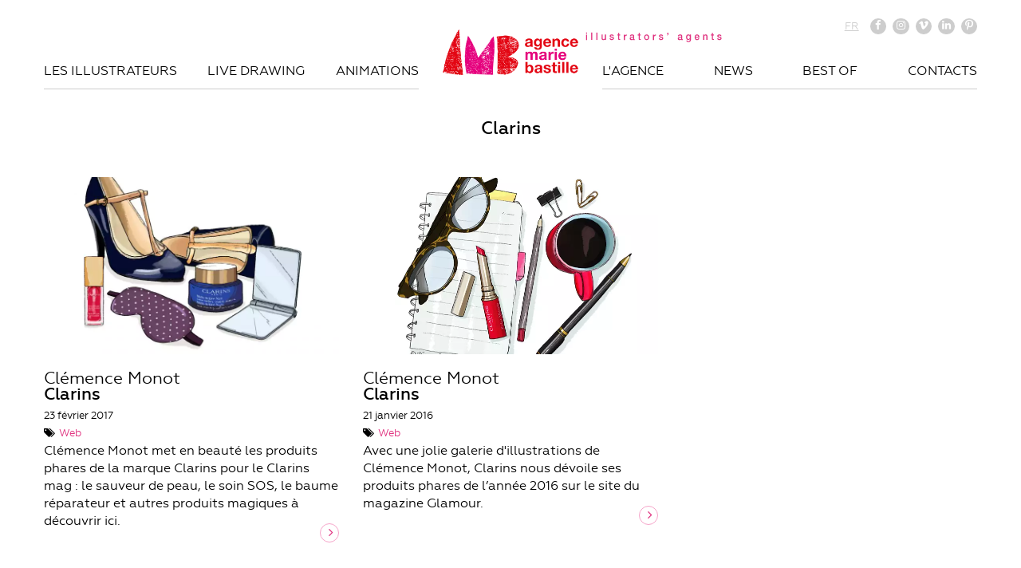

--- FILE ---
content_type: text/html; charset=UTF-8
request_url: https://mariebastille.com/etiquette/clarins/
body_size: 11072
content:
<!DOCTYPE html>
<html lang="fr-FR" xmlns:og="http://opengraphprotocol.org/schema/" xmlns:fb="http://www.facebook.com/2008/fbml">
<head>
	<meta charset="UTF-8"><link rel="preload" href="https://mariebastille.com/wp-content/cache/fvm/min/0-js69be7940f76eb57125cb8433cc5d001efcc3020c2acba890804ed9ec056bbf.js" as="script" />
<link rel="preload" href="https://mariebastille.com/wp-content/cache/fvm/min/0-jsfc4d8137b68899913a59f69e8edb02de219ab27dd83e873e892c4e9c302ba5.js" as="script" /><script data-cfasync="false">if(navigator.userAgent.match(/MSIE|Internet Explorer/i)||navigator.userAgent.match(/Trident\/7\..*?rv:11/i)){var href=document.location.href;if(!href.match(/[?&]iebrowser/)){if(href.indexOf("?")==-1){if(href.indexOf("#")==-1){document.location.href=href+"?iebrowser=1"}else{document.location.href=href.replace("#","?iebrowser=1#")}}else{if(href.indexOf("#")==-1){document.location.href=href+"&iebrowser=1"}else{document.location.href=href.replace("#","&iebrowser=1#")}}}}</script>
<script data-cfasync="false">class FVMLoader{constructor(e){this.triggerEvents=e,this.eventOptions={passive:!0},this.userEventListener=this.triggerListener.bind(this),this.delayedScripts={normal:[],async:[],defer:[]},this.allJQueries=[]}_addUserInteractionListener(e){this.triggerEvents.forEach(t=>window.addEventListener(t,e.userEventListener,e.eventOptions))}_removeUserInteractionListener(e){this.triggerEvents.forEach(t=>window.removeEventListener(t,e.userEventListener,e.eventOptions))}triggerListener(){this._removeUserInteractionListener(this),"loading"===document.readyState?document.addEventListener("DOMContentLoaded",this._loadEverythingNow.bind(this)):this._loadEverythingNow()}async _loadEverythingNow(){this._runAllDelayedCSS(),this._delayEventListeners(),this._delayJQueryReady(this),this._handleDocumentWrite(),this._registerAllDelayedScripts(),await this._loadScriptsFromList(this.delayedScripts.normal),await this._loadScriptsFromList(this.delayedScripts.defer),await this._loadScriptsFromList(this.delayedScripts.async),await this._triggerDOMContentLoaded(),await this._triggerWindowLoad(),window.dispatchEvent(new Event("wpr-allScriptsLoaded"))}_registerAllDelayedScripts(){document.querySelectorAll("script[type=fvmdelay]").forEach(e=>{e.hasAttribute("src")?e.hasAttribute("async")&&!1!==e.async?this.delayedScripts.async.push(e):e.hasAttribute("defer")&&!1!==e.defer||"module"===e.getAttribute("data-type")?this.delayedScripts.defer.push(e):this.delayedScripts.normal.push(e):this.delayedScripts.normal.push(e)})}_runAllDelayedCSS(){document.querySelectorAll("link[rel=fvmdelay]").forEach(e=>{e.setAttribute("rel","stylesheet")})}async _transformScript(e){return await this._requestAnimFrame(),new Promise(t=>{const n=document.createElement("script");let r;[...e.attributes].forEach(e=>{let t=e.nodeName;"type"!==t&&("data-type"===t&&(t="type",r=e.nodeValue),n.setAttribute(t,e.nodeValue))}),e.hasAttribute("src")?(n.addEventListener("load",t),n.addEventListener("error",t)):(n.text=e.text,t()),e.parentNode.replaceChild(n,e)})}async _loadScriptsFromList(e){const t=e.shift();return t?(await this._transformScript(t),this._loadScriptsFromList(e)):Promise.resolve()}_delayEventListeners(){let e={};function t(t,n){!function(t){function n(n){return e[t].eventsToRewrite.indexOf(n)>=0?"wpr-"+n:n}e[t]||(e[t]={originalFunctions:{add:t.addEventListener,remove:t.removeEventListener},eventsToRewrite:[]},t.addEventListener=function(){arguments[0]=n(arguments[0]),e[t].originalFunctions.add.apply(t,arguments)},t.removeEventListener=function(){arguments[0]=n(arguments[0]),e[t].originalFunctions.remove.apply(t,arguments)})}(t),e[t].eventsToRewrite.push(n)}function n(e,t){let n=e[t];Object.defineProperty(e,t,{get:()=>n||function(){},set(r){e["wpr"+t]=n=r}})}t(document,"DOMContentLoaded"),t(window,"DOMContentLoaded"),t(window,"load"),t(window,"pageshow"),t(document,"readystatechange"),n(document,"onreadystatechange"),n(window,"onload"),n(window,"onpageshow")}_delayJQueryReady(e){let t=window.jQuery;Object.defineProperty(window,"jQuery",{get:()=>t,set(n){if(n&&n.fn&&!e.allJQueries.includes(n)){n.fn.ready=n.fn.init.prototype.ready=function(t){e.domReadyFired?t.bind(document)(n):document.addEventListener("DOMContentLoaded2",()=>t.bind(document)(n))};const t=n.fn.on;n.fn.on=n.fn.init.prototype.on=function(){if(this[0]===window){function e(e){return e.split(" ").map(e=>"load"===e||0===e.indexOf("load.")?"wpr-jquery-load":e).join(" ")}"string"==typeof arguments[0]||arguments[0]instanceof String?arguments[0]=e(arguments[0]):"object"==typeof arguments[0]&&Object.keys(arguments[0]).forEach(t=>{delete Object.assign(arguments[0],{[e(t)]:arguments[0][t]})[t]})}return t.apply(this,arguments),this},e.allJQueries.push(n)}t=n}})}async _triggerDOMContentLoaded(){this.domReadyFired=!0,await this._requestAnimFrame(),document.dispatchEvent(new Event("DOMContentLoaded2")),await this._requestAnimFrame(),window.dispatchEvent(new Event("DOMContentLoaded2")),await this._requestAnimFrame(),document.dispatchEvent(new Event("wpr-readystatechange")),await this._requestAnimFrame(),document.wpronreadystatechange&&document.wpronreadystatechange()}async _triggerWindowLoad(){await this._requestAnimFrame(),window.dispatchEvent(new Event("wpr-load")),await this._requestAnimFrame(),window.wpronload&&window.wpronload(),await this._requestAnimFrame(),this.allJQueries.forEach(e=>e(window).trigger("wpr-jquery-load")),window.dispatchEvent(new Event("wpr-pageshow")),await this._requestAnimFrame(),window.wpronpageshow&&window.wpronpageshow()}_handleDocumentWrite(){const e=new Map;document.write=document.writeln=function(t){const n=document.currentScript,r=document.createRange(),i=n.parentElement;let a=e.get(n);void 0===a&&(a=n.nextSibling,e.set(n,a));const s=document.createDocumentFragment();r.setStart(s,0),s.appendChild(r.createContextualFragment(t)),i.insertBefore(s,a)}}async _requestAnimFrame(){return new Promise(e=>requestAnimationFrame(e))}static run(){const e=new FVMLoader(["keydown","mousemove","touchmove","touchstart","touchend","wheel"]);e._addUserInteractionListener(e)}}FVMLoader.run();</script><title>Archives des Clarins - Agence Marie Bastille Agence Marie Bastille</title><meta name='robots' content='index, follow, max-image-preview:large, max-snippet:-1, max-video-preview:-1' /><link rel="alternate" hreflang="fr" href="https://mariebastille.com/etiquette/clarins/" /><link rel="alternate" hreflang="x-default" href="https://mariebastille.com/etiquette/clarins/" /><link rel="canonical" href="https://mariebastille.com/etiquette/clarins/" /><meta property="og:locale" content="fr_FR" /><meta property="og:type" content="article" /><meta property="og:title" content="Archives des Clarins - Agence Marie Bastille" /><meta property="og:url" content="https://mariebastille.com/etiquette/clarins/" /><meta property="og:site_name" content="Agence Marie Bastille" /><meta name="twitter:card" content="summary_large_image" /><script type="application/ld+json" class="yoast-schema-graph">{"@context":"https://schema.org","@graph":[{"@type":"CollectionPage","@id":"https://mariebastille.com/etiquette/clarins/","url":"https://mariebastille.com/etiquette/clarins/","name":"Archives des Clarins - Agence Marie Bastille","isPartOf":{"@id":"https://mariebastille.com/#website"},"primaryImageOfPage":{"@id":"https://mariebastille.com/etiquette/clarins/#primaryimage"},"image":{"@id":"https://mariebastille.com/etiquette/clarins/#primaryimage"},"thumbnailUrl":"https://mariebastille.com/wp-content/uploads/2017/02/creme2.jpg","breadcrumb":{"@id":"https://mariebastille.com/etiquette/clarins/#breadcrumb"},"inLanguage":"fr-FR"},{"@type":"ImageObject","inLanguage":"fr-FR","@id":"https://mariebastille.com/etiquette/clarins/#primaryimage","url":"https://mariebastille.com/wp-content/uploads/2017/02/creme2.jpg","contentUrl":"https://mariebastille.com/wp-content/uploads/2017/02/creme2.jpg","width":789,"height":700},{"@type":"BreadcrumbList","@id":"https://mariebastille.com/etiquette/clarins/#breadcrumb","itemListElement":[{"@type":"ListItem","position":1,"name":"Accueil","item":"https://mariebastille.com/"},{"@type":"ListItem","position":2,"name":"Clarins"}]},{"@type":"WebSite","@id":"https://mariebastille.com/#website","url":"https://mariebastille.com/","name":"Agence Marie Bastille","description":"Agents d&#039;Illustrateurs","publisher":{"@id":"https://mariebastille.com/#organization"},"potentialAction":[{"@type":"SearchAction","target":{"@type":"EntryPoint","urlTemplate":"https://mariebastille.com/?s={search_term_string}"},"query-input":{"@type":"PropertyValueSpecification","valueRequired":true,"valueName":"search_term_string"}}],"inLanguage":"fr-FR"},{"@type":"Organization","@id":"https://mariebastille.com/#organization","name":"Agence Marie Bastille","url":"https://mariebastille.com/","logo":{"@type":"ImageObject","inLanguage":"fr-FR","@id":"https://mariebastille.com/#/schema/logo/image/","url":"https://mariebastille.com/wp-content/uploads/2025/12/AMB-logo-horizontal-texte-RVB-scaled.png","contentUrl":"https://mariebastille.com/wp-content/uploads/2025/12/AMB-logo-horizontal-texte-RVB-scaled.png","width":2560,"height":1152,"caption":"Agence Marie Bastille"},"image":{"@id":"https://mariebastille.com/#/schema/logo/image/"}}]}</script><link rel="alternate" type="application/rss+xml" title="Agence Marie Bastille &raquo; Flux de l’étiquette Clarins" href="https://mariebastille.com/etiquette/clarins/feed/" /><meta name="viewport" content="width=device-width">
	


	
	<link rel="profile" href="http://gmpg.org/xfn/11">
	
	<style>img:is([sizes="auto" i], [sizes^="auto," i]) { contain-intrinsic-size: 3000px 1500px }</style>
	


	
	
	
	
	
	
	
	
	
	



<link rel='stylesheet' id='wp-block-library-css' href='https://mariebastille.com/wp-includes/css/dist/block-library/style.min.css?ver=6.8.3' type='text/css' media='all' />
<style id='classic-theme-styles-inline-css' type='text/css'>
/*! This file is auto-generated */
.wp-block-button__link{color:#fff;background-color:#32373c;border-radius:9999px;box-shadow:none;text-decoration:none;padding:calc(.667em + 2px) calc(1.333em + 2px);font-size:1.125em}.wp-block-file__button{background:#32373c;color:#fff;text-decoration:none}
</style>
<style id='global-styles-inline-css' type='text/css'>
:root{--wp--preset--aspect-ratio--square: 1;--wp--preset--aspect-ratio--4-3: 4/3;--wp--preset--aspect-ratio--3-4: 3/4;--wp--preset--aspect-ratio--3-2: 3/2;--wp--preset--aspect-ratio--2-3: 2/3;--wp--preset--aspect-ratio--16-9: 16/9;--wp--preset--aspect-ratio--9-16: 9/16;--wp--preset--color--black: #000000;--wp--preset--color--cyan-bluish-gray: #abb8c3;--wp--preset--color--white: #ffffff;--wp--preset--color--pale-pink: #f78da7;--wp--preset--color--vivid-red: #cf2e2e;--wp--preset--color--luminous-vivid-orange: #ff6900;--wp--preset--color--luminous-vivid-amber: #fcb900;--wp--preset--color--light-green-cyan: #7bdcb5;--wp--preset--color--vivid-green-cyan: #00d084;--wp--preset--color--pale-cyan-blue: #8ed1fc;--wp--preset--color--vivid-cyan-blue: #0693e3;--wp--preset--color--vivid-purple: #9b51e0;--wp--preset--gradient--vivid-cyan-blue-to-vivid-purple: linear-gradient(135deg,rgba(6,147,227,1) 0%,rgb(155,81,224) 100%);--wp--preset--gradient--light-green-cyan-to-vivid-green-cyan: linear-gradient(135deg,rgb(122,220,180) 0%,rgb(0,208,130) 100%);--wp--preset--gradient--luminous-vivid-amber-to-luminous-vivid-orange: linear-gradient(135deg,rgba(252,185,0,1) 0%,rgba(255,105,0,1) 100%);--wp--preset--gradient--luminous-vivid-orange-to-vivid-red: linear-gradient(135deg,rgba(255,105,0,1) 0%,rgb(207,46,46) 100%);--wp--preset--gradient--very-light-gray-to-cyan-bluish-gray: linear-gradient(135deg,rgb(238,238,238) 0%,rgb(169,184,195) 100%);--wp--preset--gradient--cool-to-warm-spectrum: linear-gradient(135deg,rgb(74,234,220) 0%,rgb(151,120,209) 20%,rgb(207,42,186) 40%,rgb(238,44,130) 60%,rgb(251,105,98) 80%,rgb(254,248,76) 100%);--wp--preset--gradient--blush-light-purple: linear-gradient(135deg,rgb(255,206,236) 0%,rgb(152,150,240) 100%);--wp--preset--gradient--blush-bordeaux: linear-gradient(135deg,rgb(254,205,165) 0%,rgb(254,45,45) 50%,rgb(107,0,62) 100%);--wp--preset--gradient--luminous-dusk: linear-gradient(135deg,rgb(255,203,112) 0%,rgb(199,81,192) 50%,rgb(65,88,208) 100%);--wp--preset--gradient--pale-ocean: linear-gradient(135deg,rgb(255,245,203) 0%,rgb(182,227,212) 50%,rgb(51,167,181) 100%);--wp--preset--gradient--electric-grass: linear-gradient(135deg,rgb(202,248,128) 0%,rgb(113,206,126) 100%);--wp--preset--gradient--midnight: linear-gradient(135deg,rgb(2,3,129) 0%,rgb(40,116,252) 100%);--wp--preset--font-size--small: 13px;--wp--preset--font-size--medium: 20px;--wp--preset--font-size--large: 36px;--wp--preset--font-size--x-large: 42px;--wp--preset--spacing--20: 0.44rem;--wp--preset--spacing--30: 0.67rem;--wp--preset--spacing--40: 1rem;--wp--preset--spacing--50: 1.5rem;--wp--preset--spacing--60: 2.25rem;--wp--preset--spacing--70: 3.38rem;--wp--preset--spacing--80: 5.06rem;--wp--preset--shadow--natural: 6px 6px 9px rgba(0, 0, 0, 0.2);--wp--preset--shadow--deep: 12px 12px 50px rgba(0, 0, 0, 0.4);--wp--preset--shadow--sharp: 6px 6px 0px rgba(0, 0, 0, 0.2);--wp--preset--shadow--outlined: 6px 6px 0px -3px rgba(255, 255, 255, 1), 6px 6px rgba(0, 0, 0, 1);--wp--preset--shadow--crisp: 6px 6px 0px rgba(0, 0, 0, 1);}:where(.is-layout-flex){gap: 0.5em;}:where(.is-layout-grid){gap: 0.5em;}body .is-layout-flex{display: flex;}.is-layout-flex{flex-wrap: wrap;align-items: center;}.is-layout-flex > :is(*, div){margin: 0;}body .is-layout-grid{display: grid;}.is-layout-grid > :is(*, div){margin: 0;}:where(.wp-block-columns.is-layout-flex){gap: 2em;}:where(.wp-block-columns.is-layout-grid){gap: 2em;}:where(.wp-block-post-template.is-layout-flex){gap: 1.25em;}:where(.wp-block-post-template.is-layout-grid){gap: 1.25em;}.has-black-color{color: var(--wp--preset--color--black) !important;}.has-cyan-bluish-gray-color{color: var(--wp--preset--color--cyan-bluish-gray) !important;}.has-white-color{color: var(--wp--preset--color--white) !important;}.has-pale-pink-color{color: var(--wp--preset--color--pale-pink) !important;}.has-vivid-red-color{color: var(--wp--preset--color--vivid-red) !important;}.has-luminous-vivid-orange-color{color: var(--wp--preset--color--luminous-vivid-orange) !important;}.has-luminous-vivid-amber-color{color: var(--wp--preset--color--luminous-vivid-amber) !important;}.has-light-green-cyan-color{color: var(--wp--preset--color--light-green-cyan) !important;}.has-vivid-green-cyan-color{color: var(--wp--preset--color--vivid-green-cyan) !important;}.has-pale-cyan-blue-color{color: var(--wp--preset--color--pale-cyan-blue) !important;}.has-vivid-cyan-blue-color{color: var(--wp--preset--color--vivid-cyan-blue) !important;}.has-vivid-purple-color{color: var(--wp--preset--color--vivid-purple) !important;}.has-black-background-color{background-color: var(--wp--preset--color--black) !important;}.has-cyan-bluish-gray-background-color{background-color: var(--wp--preset--color--cyan-bluish-gray) !important;}.has-white-background-color{background-color: var(--wp--preset--color--white) !important;}.has-pale-pink-background-color{background-color: var(--wp--preset--color--pale-pink) !important;}.has-vivid-red-background-color{background-color: var(--wp--preset--color--vivid-red) !important;}.has-luminous-vivid-orange-background-color{background-color: var(--wp--preset--color--luminous-vivid-orange) !important;}.has-luminous-vivid-amber-background-color{background-color: var(--wp--preset--color--luminous-vivid-amber) !important;}.has-light-green-cyan-background-color{background-color: var(--wp--preset--color--light-green-cyan) !important;}.has-vivid-green-cyan-background-color{background-color: var(--wp--preset--color--vivid-green-cyan) !important;}.has-pale-cyan-blue-background-color{background-color: var(--wp--preset--color--pale-cyan-blue) !important;}.has-vivid-cyan-blue-background-color{background-color: var(--wp--preset--color--vivid-cyan-blue) !important;}.has-vivid-purple-background-color{background-color: var(--wp--preset--color--vivid-purple) !important;}.has-black-border-color{border-color: var(--wp--preset--color--black) !important;}.has-cyan-bluish-gray-border-color{border-color: var(--wp--preset--color--cyan-bluish-gray) !important;}.has-white-border-color{border-color: var(--wp--preset--color--white) !important;}.has-pale-pink-border-color{border-color: var(--wp--preset--color--pale-pink) !important;}.has-vivid-red-border-color{border-color: var(--wp--preset--color--vivid-red) !important;}.has-luminous-vivid-orange-border-color{border-color: var(--wp--preset--color--luminous-vivid-orange) !important;}.has-luminous-vivid-amber-border-color{border-color: var(--wp--preset--color--luminous-vivid-amber) !important;}.has-light-green-cyan-border-color{border-color: var(--wp--preset--color--light-green-cyan) !important;}.has-vivid-green-cyan-border-color{border-color: var(--wp--preset--color--vivid-green-cyan) !important;}.has-pale-cyan-blue-border-color{border-color: var(--wp--preset--color--pale-cyan-blue) !important;}.has-vivid-cyan-blue-border-color{border-color: var(--wp--preset--color--vivid-cyan-blue) !important;}.has-vivid-purple-border-color{border-color: var(--wp--preset--color--vivid-purple) !important;}.has-vivid-cyan-blue-to-vivid-purple-gradient-background{background: var(--wp--preset--gradient--vivid-cyan-blue-to-vivid-purple) !important;}.has-light-green-cyan-to-vivid-green-cyan-gradient-background{background: var(--wp--preset--gradient--light-green-cyan-to-vivid-green-cyan) !important;}.has-luminous-vivid-amber-to-luminous-vivid-orange-gradient-background{background: var(--wp--preset--gradient--luminous-vivid-amber-to-luminous-vivid-orange) !important;}.has-luminous-vivid-orange-to-vivid-red-gradient-background{background: var(--wp--preset--gradient--luminous-vivid-orange-to-vivid-red) !important;}.has-very-light-gray-to-cyan-bluish-gray-gradient-background{background: var(--wp--preset--gradient--very-light-gray-to-cyan-bluish-gray) !important;}.has-cool-to-warm-spectrum-gradient-background{background: var(--wp--preset--gradient--cool-to-warm-spectrum) !important;}.has-blush-light-purple-gradient-background{background: var(--wp--preset--gradient--blush-light-purple) !important;}.has-blush-bordeaux-gradient-background{background: var(--wp--preset--gradient--blush-bordeaux) !important;}.has-luminous-dusk-gradient-background{background: var(--wp--preset--gradient--luminous-dusk) !important;}.has-pale-ocean-gradient-background{background: var(--wp--preset--gradient--pale-ocean) !important;}.has-electric-grass-gradient-background{background: var(--wp--preset--gradient--electric-grass) !important;}.has-midnight-gradient-background{background: var(--wp--preset--gradient--midnight) !important;}.has-small-font-size{font-size: var(--wp--preset--font-size--small) !important;}.has-medium-font-size{font-size: var(--wp--preset--font-size--medium) !important;}.has-large-font-size{font-size: var(--wp--preset--font-size--large) !important;}.has-x-large-font-size{font-size: var(--wp--preset--font-size--x-large) !important;}
:where(.wp-block-post-template.is-layout-flex){gap: 1.25em;}:where(.wp-block-post-template.is-layout-grid){gap: 1.25em;}
:where(.wp-block-columns.is-layout-flex){gap: 2em;}:where(.wp-block-columns.is-layout-grid){gap: 2em;}
:root :where(.wp-block-pullquote){font-size: 1.5em;line-height: 1.6;}
</style>
<link rel='stylesheet' id='contact-form-7-css' href='https://mariebastille.com/wp-content/plugins/contact-form-7/includes/css/styles.css?ver=6.1.4' type='text/css' media='all' />
<link rel='stylesheet' id='theme-init-css' href='https://mariebastille.com/wp-content/themes/mariebastille/css/init.css?ver=1.2' type='text/css' media='all' />
<link rel='stylesheet' id='theme-grid-css' href='https://mariebastille.com/wp-content/themes/mariebastille/css/grid.css?ver=1.2' type='text/css' media='all' />
<link rel='stylesheet' id='theme-fonts-css' href='https://mariebastille.com/wp-content/themes/mariebastille/css/fonts.css?ver=1.2' type='text/css' media='all' />
<link rel='stylesheet' id='theme-style-css' href='https://mariebastille.com/wp-content/themes/mariebastille/css/style.css?ver=1.2' type='text/css' media='all' />
<link rel='stylesheet' id='theme-lightbox-css' href='https://mariebastille.com/wp-content/themes/mariebastille/css/lightbox.css?ver=1.2' type='text/css' media='all' />
<link rel='stylesheet' id='theme-responsive-css' href='https://mariebastille.com/wp-content/themes/mariebastille/css/responsive.css?ver=1.2' type='text/css' media='all' />
<script src="https://mariebastille.com/wp-content/cache/fvm/min/0-js69be7940f76eb57125cb8433cc5d001efcc3020c2acba890804ed9ec056bbf.js" id="jquery-core-js"></script>
<script src="https://mariebastille.com/wp-content/cache/fvm/min/0-jsfc4d8137b68899913a59f69e8edb02de219ab27dd83e873e892c4e9c302ba5.js" id="jquery-migrate-js"></script>
<script id="wpml-browser-redirect-js-extra">
/* <![CDATA[ */
var wpml_browser_redirect_params = {"pageLanguage":"fr","languageUrls":{"fr_fr":"https:\/\/mariebastille.com\/etiquette\/clarins\/","fr":"https:\/\/mariebastille.com\/etiquette\/clarins\/"},"cookie":{"name":"_icl_visitor_lang_js","domain":"mariebastille.com","path":"\/","expiration":24}};
/* ]]> */
</script>
<script src="https://mariebastille.com/wp-content/plugins/sitepress-multilingual-cms/dist/js/browser-redirect/app.js?ver=482900" id="wpml-browser-redirect-js"></script>




<style type="text/css">
@media only screen and (max-device-width: 1000px) {
	.video-preview .play img, .video-wrapper iframe {
  		min-height: 0;
	}
}</style>



<script>(function(w,d,s,l,i){w[l]=w[l]||[];w[l].push({'gtm.start':
new Date().getTime(),event:'gtm.js'});var f=d.getElementsByTagName(s)[0],
j=d.createElement(s),dl=l!='dataLayer'?'&l='+l:'';j.async=true;j.src=
'https://www.googletagmanager.com/gtm.js?id='+i+dl;f.parentNode.insertBefore(j,f);
})(window,document,'script','dataLayer','GTM-W54DLBS');</script>


<link rel="icon" href="https://mariebastille.com/wp-content/uploads/2025/09/cropped-AMB-iconedusite-512-192x192.jpg" sizes="192x192" />



	<link rel="shortcut icon" href="https://mariebastille.com/wp-content/themes/mariebastille/imgs/ico.png" type="image/x-icon" />

	

	<script>
		AJAX_URL = 'https://mariebastille.com/wp-admin/admin-ajax.php';
	</script>
	
</head>

<body class="archive tag tag-clarins tag-143 wp-theme-mariebastille">

<header>
	<section class="nav-top">
		<div class="row">
			<div class="grid w2 o5">
				<a href="https://mariebastille.com/" class="logo">
					<img src="https://mariebastille.com/wp-content/themes/mariebastille/imgs/logo-marie-bastille-2025.webp" alt="Agence Marie Bastille">
										<svg xmlns="http://www.w3.org/2000/svg" width="7.4cm" height=".9cm" version="1.1" viewBox="0 0 208.9 24.1" fill="currentColor" class="payoff">
						<path d="M8.1,6.1v1.6h-1.6v-1.6h1.6ZM8.1,9.1v7.8h-1.6v-7.8h1.6Z"/>
						<path d="M15.6,6.1v10.7h-1.6V6.1h1.6Z"/>
						<path d="M23.1,6.1v10.7h-1.6V6.1h1.6Z"/>
						<path d="M30.6,9.1v4.8c0,1.2.4,1.8,1.4,1.8s1.8-.8,1.8-2.1v-4.6h1.6v7.8h-1.6v-1.1h0c-.4.8-1.2,1.3-2.1,1.3-1.8,0-2.7-1-2.7-3v-5h1.6Z"/>
						<path d="M46.9,11.2h-1.7c-.1-.7-.6-1-1.5-1s-1.3.3-1.3.8.4.8,1.8,1.1c2.2.4,2.8,1.2,2.8,2.4s-1.4,2.5-3.2,2.5-3.1-.9-3.2-2.7h1.6c0,.9.6,1.3,1.6,1.3s1.6-.3,1.6-1-.3-.9-2.3-1.3c-1.2-.2-2.3-.8-2.3-2.3s1.3-2.2,3-2.2,2.8.8,3,2.4Z"/>
						<path d="M54.6,6.7v2.3h1.4v1.3h-1.4v4.2c0,.8.2,1,.8,1s.6,0,.6,0v1.3c-.6,0-.8,0-1,0-1.5,0-2-.5-2-2.1v-4.5h-1.2v-1.3h1.2v-2.3h1.6Z"/>
						<path d="M65.5,8.9v1.7c-.2,0-.5,0-.7,0-1.2,0-1.9,1.1-1.9,2.6v3.8h-1.6v-7.8h1.5v1.5h0c.2-1,1.3-1.7,2.1-1.7s.4,0,.6,0Z"/>
						<path d="M76.3,11.1v4.1c0,.4,0,.5.4.5s.2,0,.3,0v1.2c-.4.1-.8.2-1,.2-.7,0-1.1-.3-1.2-.9-.6.6-1.6.9-2.5.9-1.4,0-2.5-.8-2.5-2.3s.8-2,1.9-2.3c.5-.1,1.1-.2,1.8-.3,1-.1,1.2-.4,1.2-1s-.5-1-1.5-1-1.5.5-1.6,1.2h-1.6c.1-1.7,1.2-2.6,3.3-2.6s2.9.9,2.9,2.2ZM72.9,15.7c1.1,0,1.9-.6,1.9-1.4v-1.3c-.4.3-.6.3-1.7.4-1,.1-1.5.5-1.5,1.2s.5,1.1,1.4,1.1Z"/>
						<path d="M84.3,6.7v2.3h1.4v1.3h-1.4v4.2c0,.8.2,1,.8,1s.6,0,.6,0v1.3c-.6,0-.8,0-1,0-1.5,0-2-.5-2-2.1v-4.5h-1.2v-1.3h1.2v-2.3h1.6Z"/>
						<path d="M97.9,12.9c0,2.4-1.4,4.1-3.6,4.1s-3.6-1.7-3.6-4.1,1.4-4.1,3.6-4.1,3.6,1.7,3.6,4.1ZM94.3,15.7c1.4,0,2-1.4,2-2.7s-.6-2.7-2.1-2.7-2,1.4-2,2.7.6,2.7,2,2.7Z"/>
						<path d="M107.6,8.9v1.7c-.2,0-.5,0-.7,0-1.2,0-1.9,1.1-1.9,2.6v3.8h-1.6v-7.8h1.5v1.5h0c.2-1,1.3-1.7,2.1-1.7s.4,0,.6,0Z"/>
						<path d="M118.2,11.2h-1.7c-.1-.7-.6-1-1.5-1s-1.3.3-1.3.8.4.8,1.8,1.1c2.2.4,2.8,1.2,2.8,2.4s-1.4,2.5-3.2,2.5-3.1-.9-3.2-2.7h1.6c0,.9.6,1.3,1.6,1.3s1.6-.3,1.6-1-.3-.9-2.3-1.3c-1.2-.2-2.3-.8-2.3-2.3s1.3-2.2,3-2.2,2.8.8,3,2.4Z"/>
						<path d="M125.8,6.1v2.1c0,1-.6,2-1.7,2.2v-.9c.6-.1.8-.6.8-1.3h-.8v-2h1.7Z"/>
						<path d="M145.8,11.1v4.1c0,.4,0,.5.4.5s.2,0,.3,0v1.2c-.4.1-.8.2-1,.2-.7,0-1.1-.3-1.2-.9-.6.6-1.6.9-2.5.9-1.4,0-2.5-.8-2.5-2.3s.8-2,1.9-2.3c.5-.1,1.1-.2,1.8-.3,1-.1,1.2-.4,1.2-1s-.5-1-1.5-1-1.5.5-1.6,1.2h-1.6c.1-1.7,1.2-2.6,3.3-2.6s2.9.9,2.9,2.2ZM142.4,15.7c1.1,0,1.9-.6,1.9-1.4v-1.3c-.4.3-.6.3-1.7.4-1,.1-1.5.5-1.5,1.2s.5,1.1,1.4,1.1Z"/>
						<path d="M156.7,10.1h0v-1.1h1.6v7.4c0,2.2-1.2,3.4-3.5,3.4s-3.1-.9-3.2-2.4h1.6c.1.8.6,1.1,1.7,1.1s1.8-.7,1.8-1.9v-1.2h0c-.5.9-1.2,1.4-2.2,1.4-2,0-3.2-1.5-3.2-4.1s1.3-3.9,3.2-3.9,1.7.4,2.1,1.3ZM154.8,15.5c1.2,0,1.9-1.1,1.9-2.7s-.7-2.6-1.9-2.6-1.9,1.1-1.9,2.7.7,2.6,1.9,2.6Z"/>
						<path d="M170.6,12.8c0,.2,0,.4,0,.6h-5.3c0,1.3.7,2.3,1.9,2.3s1.5-.4,1.7-1.3h1.5c-.3,1.7-1.7,2.6-3.2,2.6-2.3,0-3.5-1.7-3.5-4.1s1.3-4.1,3.5-4.1,3.4,1.8,3.4,3.9ZM169,12.3c0-1.1-.7-2.1-1.8-2.1s-1.8.9-1.9,2.1h3.7Z"/>
						<path d="M182.3,11.4v5.4h-1.6v-4.8c0-1-.3-1.8-1.4-1.8s-1.7,1-1.7,2v4.6h-1.6v-7.8h1.5v1.1h0c.5-.9,1.3-1.4,2.2-1.4,1.7,0,2.5,1,2.5,2.6Z"/>
						<path d="M190.2,6.7v2.3h1.4v1.3h-1.4v4.2c0,.8.2,1,.8,1s.6,0,.6,0v1.3c-.6,0-.8,0-1,0-1.5,0-2-.5-2-2.1v-4.5h-1.2v-1.3h1.2v-2.3h1.6Z"/>
						<path d="M202.6,11.2h-1.7c-.1-.7-.6-1-1.5-1s-1.3.3-1.3.8.4.8,1.8,1.1c2.2.4,2.8,1.2,2.8,2.4s-1.4,2.5-3.2,2.5-3.1-.9-3.2-2.7h1.6c0,.9.6,1.3,1.6,1.3s1.6-.3,1.6-1-.3-.9-2.3-1.3c-1.2-.2-2.3-.8-2.3-2.3s1.3-2.2,3-2.2,2.8.8,3,2.4Z"/>
					</svg>
				</a>
			</div>
		</div>
	</section>
	<section class="nav-container">
		<div class="row">
			<div class="grid w5">
				<div class="nav-menu"><ul id="menu-gauche" class="nav-left"><li id="menu-item-143" class="menu-item menu-item-type-post_type menu-item-object-page menu-item-home menu-item-143"><a href="https://mariebastille.com/">Les illustrateurs</a><ul class="illustrators"><li class=''><span class="first-letter">a</span><a href="https://mariebastille.com/adolie-day/">Adolie Day</a></li><li class=''><a href="https://mariebastille.com/andrea-mongia/">Andrea Mongia</a></li><li class=''><a href="https://mariebastille.com/arnaud-tracol/">Arnaud Tracol</a></li><li class=''><span class="first-letter">b</span><a href="https://mariebastille.com/baptiste-stephan/">Baptiste Stéphan</a></li><li class=''><a href="https://mariebastille.com/bertone-studio/">Bertone Studio</a></li><li class=''><span class="first-letter">c</span><a href="https://mariebastille.com/cecile-dormeau/">Cécile Dormeau</a></li><li class=''><a href="https://mariebastille.com/charlotte-du-jour/">Charlotte du jour</a></li><li class=''><a href="https://mariebastille.com/claire-rollet/">Claire Rollet</a></li><li class=''><a href="https://mariebastille.com/clemence-blot/">Clémence Blot</a></li><li class=''><a href="https://mariebastille.com/clemence-gancel/">Clémence Gancel</a></li><li class=''><a href="https://mariebastille.com/clemence-monot-portfolio/">Clémence Monot</a></li><li class=''><span class="first-letter">d</span><a href="https://mariebastille.com/daria-piromalli/">Daria Piromalli</a></li><li class=''><a href="https://mariebastille.com/david-lanaspa/">David Lanaspa</a></li><li class=''><a href="https://mariebastille.com/diglee-2/">Diglee</a></li><li class=''><span class="first-letter">e</span><a href="https://mariebastille.com/elisa-caroli/">Elisa Caroli</a></li><li class=''><span class="first-letter">f</span><a href="https://mariebastille.com/faunesque/">Faunesque</a></li><li class=''><a href="https://mariebastille.com/francesca-protopapa/">Francesca Protopapa</a></li><li class=''><a href="https://mariebastille.com/francesco-bongiorni/">Francesco Bongiorni</a></li><li class=''><a href="https://mariebastille.com/frederique-vayssieres/">Frédérique Vayssières</a></li><li class=''><span class="first-letter">h</span><a href="https://mariebastille.com/helene-cayre/">Hélène Cayre</a></li><li class=''><span class="first-letter">i</span><a href="https://mariebastille.com/inkie/">Inkie</a></li><li class=''><span class="first-letter">j</span><a href="https://mariebastille.com/jacqueline-bissett/">Jacqueline Bissett</a></li><li class=''><a href="https://mariebastille.com/joseph-mcdermott/">Joseph McDermott</a></li><li class=''><a href="https://mariebastille.com/julien-tran-dinh/">Julien Tran Dinh</a></li><li class=''><span class="first-letter">k</span><a href="https://mariebastille.com/kanako1/">Kanako</a></li><li class=''><span class="first-letter">l</span><a href="https://mariebastille.com/lauren-mortimer/">Lauren Mortimer</a></li><li class=''><a href="https://mariebastille.com/lauren-roman-portfolio/">Lauren Roman</a></li><li class=''><a href="https://mariebastille.com/lena-bousquet/">Léna Bousquet</a></li><li class=''><a href="https://mariebastille.com/lucia-calfapietra/">Lucia Calfapietra</a></li><li class=''><span class="first-letter">m</span><a href="https://mariebastille.com/madmoiselle-c-2/">Mad’moiselle C</a></li><li class=''><a href="https://mariebastille.com/margot-changeon-portfolio/">Margot Changeon</a></li><li class=''><a href="https://mariebastille.com/martin-hargreaves/">Martin Hargreaves</a></li><li class=''><a href="https://mariebastille.com/michel-canetti/">Michel Canetti</a></li><li class=''><span class="first-letter">n</span><a href="https://mariebastille.com/nadia-flower/">Nadia Flower</a></li><li class=''><a href="https://mariebastille.com/noelie-eternot-portfolio/">Noëlie Eternot</a></li><li class=''><span class="first-letter">o</span><a href="https://mariebastille.com/ophelie-dhayere/">Ophelie Dhayere</a></li><li class=''><span class="first-letter">p</span><a href="https://mariebastille.com/becker-polly/">Polly Becker</a></li><li class=''><span class="first-letter">s</span><a href="https://mariebastille.com/sabine-forget/">Sabine Forget</a></li><li class=''><a href="https://mariebastille.com/sebastien-pastor1/">Sébastien Pastor</a></li><li class=''><a href="https://mariebastille.com/stefania-infante/">Stefania Infante</a></li><li class=''><a href="https://mariebastille.com/susan-bull/">Susan Bull</a></li><li class=''><span class="first-letter">t</span><a href="https://mariebastille.com/three-koma/">Three Koma</a></li><li class=''><span class="first-letter">v</span><a href="https://mariebastille.com/vainui-de-castelbajac/">Vaïnui de Castelbajac</a></li><li class=''><span class="first-letter">y</span><a href="https://mariebastille.com/yann-blindsalida/">Yann BlindSalida</a></li><li class=''><span class="first-letter">z</span><a href="https://mariebastille.com/zoe-more-oferrall/">Zoe More O’Ferrall</a></li></ul></li>
<li id="menu-item-142" class="menu-item menu-item-type-post_type menu-item-object-page menu-item-142"><a href="https://mariebastille.com/live-drawing/">Live drawing</a></li>
<li id="menu-item-141" class="menu-item menu-item-type-post_type menu-item-object-page menu-item-141"><a href="https://mariebastille.com/animations/">Animations</a></li>
</ul></div>			</div>
			<div class="grid w5 o2">
				<div class="nav-menu"><ul id="menu-droite" class="nav-right"><li id="menu-item-140" class="menu-item menu-item-type-post_type menu-item-object-page menu-item-140"><a href="https://mariebastille.com/agent-illustrateurs/">L'agence</a></li>
<li id="menu-item-139" class="menu-item menu-item-type-post_type menu-item-object-page current_page_parent menu-item-139"><a href="https://mariebastille.com/news/">News</a></li>
<li id="menu-item-138" class="menu-item menu-item-type-post_type menu-item-object-page menu-item-138"><a href="https://mariebastille.com/best-of/">Best of</a></li>
<li id="menu-item-137" class="menu-item menu-item-type-post_type menu-item-object-page menu-item-137"><a href="https://mariebastille.com/contacts/">Contacts</a></li>
</ul></div>			</div>
			
			<div class="nav-top-container">
									<ul class="language-switcher">
													<li class="icl-menu-item current-language"><a href="https://mariebastille.com/etiquette/clarins/">FR</a></li>
												</ul>
					<div class="nav-socials-container"><ul id="menu-socials" class="nav-socials"><li id="menu-item-14444" class="facebook menu-item menu-item-type-custom menu-item-object-custom menu-item-14444"><a target="_blank" href="https://www.facebook.com/Marie.Bastille">Facebook</a></li>
<li id="menu-item-14440" class="instagram menu-item menu-item-type-custom menu-item-object-custom menu-item-14440"><a target="_blank" href="https://www.instagram.com/marie_bastille/">Instagram</a></li>
<li id="menu-item-14439" class="vimeo menu-item menu-item-type-custom menu-item-object-custom menu-item-14439"><a target="_blank" href="https://vimeo.com/user9700159">Vimeo</a></li>
<li id="menu-item-14442" class="linkedin menu-item menu-item-type-custom menu-item-object-custom menu-item-14442"><a target="_blank" href="http://fr.linkedin.com/in/mariebastille">Linkedin</a></li>
<li id="menu-item-14441" class="pinterest menu-item menu-item-type-custom menu-item-object-custom menu-item-14441"><a target="_blank" href="https://www.pinterest.com/mariebastille/">Pinterest</a></li>
</ul></div>			</div>
		</div>
	</section>
	<a href="#" id="mobile-menu-switcher"><span class="icon menu"></span></a>
</header>
<a href="#" id="mobile-menu-switcher-close"><span class="icon cancel"></span></a>

<section id="contents"><div class="row margin-bottom-30">
	<div class="grid w12">
		<h1 class="text-align-center">
			<span class="hidden">News</span>
			Clarins					</h1>
	</div>
</div>

<section class="page-container">
	
	<div class="flex row page-content">
					<div class="grid w4 column">
				<div class="post-preview">
	<div class="post-thumbnail">
		<a href="https://mariebastille.com/clemence-monot-pour-clarins-2/">
			<img width="768" height="681" src="https://mariebastille.com/wp-content/uploads/2017/02/creme2-768x681.jpg" class="attachment-medium_large size-medium_large wp-post-image" alt="" decoding="async" fetchpriority="high" srcset="https://mariebastille.com/wp-content/uploads/2017/02/creme2-768x681.jpg 768w, https://mariebastille.com/wp-content/uploads/2017/02/creme2-300x266.jpg 300w, https://mariebastille.com/wp-content/uploads/2017/02/creme2.jpg 789w" sizes="(max-width: 768px) 100vw, 768px" />		</a>
	</div>
	<h3>
		<a href="https://mariebastille.com/clemence-monot-pour-clarins-2/">
			Clémence Monot<br><strong>Clarins</strong>		</a>
	</h3>
	<div class="info">
		<div class="date">23 février 2017</div>
		<div class="categories"><ul class="post-categories">
	<li><a href="https://mariebastille.com/illustration/web/" rel="category tag">Web</a></li></ul></div>
	</div>
	<div class="excerpt">
		
Clémence Monot met en beauté les produits phares de la marque Clarins pour le Clarins mag : le sauveur de peau, le soin SOS, le baume réparateur et autres produits magiques à découvrir ici.




		<a href="https://mariebastille.com/clemence-monot-pour-clarins-2/"><span class="icon angle-right"></span><span class="hidden">more information</span></a>
	</div>
</div>
			
			</div>
					<div class="grid w4 column">
				<div class="post-preview">
	<div class="post-thumbnail">
		<a href="https://mariebastille.com/clemence-monot-pour-clarins/">
			<img width="739" height="700" src="https://mariebastille.com/wp-content/uploads/2016/01/baume-levres_2Nov.jpg" class="attachment-medium_large size-medium_large wp-post-image" alt="" decoding="async" srcset="https://mariebastille.com/wp-content/uploads/2016/01/baume-levres_2Nov.jpg 739w, https://mariebastille.com/wp-content/uploads/2016/01/baume-levres_2Nov-300x284.jpg 300w" sizes="(max-width: 739px) 100vw, 739px" />		</a>
	</div>
	<h3>
		<a href="https://mariebastille.com/clemence-monot-pour-clarins/">
			Clémence Monot<br><strong>Clarins</strong>		</a>
	</h3>
	<div class="info">
		<div class="date">21 janvier 2016</div>
		<div class="categories"><ul class="post-categories">
	<li><a href="https://mariebastille.com/illustration/web/" rel="category tag">Web</a></li></ul></div>
	</div>
	<div class="excerpt">
		
Avec une jolie galerie d'illustrations de Clémence Monot, Clarins nous dévoile ses produits phares de l’année 2016 sur le site du magazine Glamour.




		<a href="https://mariebastille.com/clemence-monot-pour-clarins/"><span class="icon angle-right"></span><span class="hidden">more information</span></a>
	</div>
</div>
			
			</div>
			</div>
	
	<section class="archive-navigation">
		<div class="row pagination">
					</div>
	</section>
	
	<section class="pattern padding-top-30 padding-bottom-30">
		<div class="row">
			<div class="grid w12">
				<section class="newsletter padding-30">
	<form action="https://mariebastille.com/wp-admin/admin-ajax.php">
		<div class="row">
			<div class="grid w12">
				<h2 class="text-align-center with-ghost" data-ghost="Quoi de neuf ?">Quoi de neuf ?</h2>
				<p class="text-align-center">Vous souhaitez vous tenir au courant des nouveautés ou des dernières créations de nos illustrateurs ?</p>
			</div>
		</div>
		<div class="row margin-top-15">
			<div class="grid w12 nomargin">
				<div class="row">
					<div class="grid w3 column">
						<input type="text" name="hpcheck" class="hpcheck" placeholder="nome">
						<input type="text" name="first_name" placeholder="prénom">
					</div>
					<div class="grid w3 column">
						<input type="text" name="last_name" placeholder="nom">
					</div>
					<div class="grid w4 column">
						<input type="text" name="email" placeholder="adresse email">
					</div>
					<div class="grid w2 column">
						<input type="submit" value="S’abonner">
					</div>
				</div>
				<div class="row margin-top-15">
					<div class="grid w12 column">
						<div class="privacy">
							<small><label for="nl_privacy">En m’abonnant à la newsletter, j’accepte que mes données personnelles soient traitées par Marie Bastille dans le but de m’envoyer la newsletter.<br>Pour plus d’informations, consultez notre <a href="/privacy/">politique de protection des données</a></label></small>
						</div>
					</div>
				</div>
				<div class="row">
					<div class="grid w12">
						<div class="on-success"></div>
						<div class="on-fail"></div>
						<div class="on-wait">saving your data…</div>
					</div>
				</div>
			</div>
		</div>
		<input type="hidden" name="nonce" value="60e5706c5a">
	</form>
</section>
			</div>
		</div>
	</section>
</section>

<hr>
<footer>
	<div class="row">
		<div class="grid w1 s4">
			<p class="logo">
				<img src="https://mariebastille.com/wp-content/themes/mariebastille/imgs/logo-marie-bastille-2025-v.webp" alt="" class="logo">
			</p>
		</div>
		<div class="grid w3 s8">
						<div class="textwidget"><p>Agence Marie Bastille<br />
Agents d&rsquo;illustrateurs<br />
209, rue Saint-Honoré 75001 Paris<br />
Sébastien <a href="tel:+33699125195" rel="nofollow">+33 6 99 125 915</a><br />
Marie <a href="tel:+33607163893">+33 6 07 16 38 93</a><br />
Meline <a href="tel:+33 6 09 33 91 44">+33 6 09 33 91 44</a></p>
</div>
				</div>
		<div class="grid w4 text-align-center s8">
			<a href="https://www.illustrationx.com/fr" target="_blank"><img width="150" height="17" src="https://mariebastille.com/wp-content/uploads/2020/01/illustrationX-logo.png" class="image wp-image-14387  attachment-full size-full" alt="" style="max-width: 100%; height: auto;" decoding="async" loading="lazy" /></a><a href="https://www.lesagentsassocies.org/agents/marie-bastille" target="_blank"><img width="200" height="63" src="https://mariebastille.com/wp-content/uploads/2020/01/lesAA-logo.png" class="image wp-image-14388  attachment-full size-full" alt="" style="max-width: 100%; height: auto;" decoding="async" loading="lazy" /></a>		</div>
		<div class="grid w4 s8">
						<div class="textwidget"><p>Toutes les images figurant sur ce site sont protégées par le droit d&rsquo;auteur et sont propriété de leurs auteurs et/ou de l&rsquo;Agence Marie Bastille.</p>
</div>
				</div>
	</div>
</footer>

<script type="speculationrules">
{"prefetch":[{"source":"document","where":{"and":[{"href_matches":"\/*"},{"not":{"href_matches":["\/wp-*.php","\/wp-admin\/*","\/wp-content\/uploads\/*","\/wp-content\/*","\/wp-content\/plugins\/*","\/wp-content\/themes\/mariebastille\/*","\/*\\?(.+)"]}},{"not":{"selector_matches":"a[rel~=\"nofollow\"]"}},{"not":{"selector_matches":".no-prefetch, .no-prefetch a"}}]},"eagerness":"conservative"}]}
</script>
<script src="https://mariebastille.com/wp-includes/js/dist/hooks.min.js?ver=4d63a3d491d11ffd8ac6" id="wp-hooks-js"></script>
<script src="https://mariebastille.com/wp-includes/js/dist/i18n.min.js?ver=5e580eb46a90c2b997e6" id="wp-i18n-js"></script>
<script id="wp-i18n-js-after">
/* <![CDATA[ */
wp.i18n.setLocaleData( { 'text direction\u0004ltr': [ 'ltr' ] } );
/* ]]> */
</script>
<script src="https://mariebastille.com/wp-content/plugins/contact-form-7/includes/swv/js/index.js?ver=6.1.4" id="swv-js"></script>
<script id="contact-form-7-js-translations">
/* <![CDATA[ */
( function( domain, translations ) {
	var localeData = translations.locale_data[ domain ] || translations.locale_data.messages;
	localeData[""].domain = domain;
	wp.i18n.setLocaleData( localeData, domain );
} )( "contact-form-7", {"translation-revision-date":"2025-02-06 12:02:14+0000","generator":"GlotPress\/4.0.1","domain":"messages","locale_data":{"messages":{"":{"domain":"messages","plural-forms":"nplurals=2; plural=n > 1;","lang":"fr"},"This contact form is placed in the wrong place.":["Ce formulaire de contact est plac\u00e9 dans un mauvais endroit."],"Error:":["Erreur\u00a0:"]}},"comment":{"reference":"includes\/js\/index.js"}} );
/* ]]> */
</script>
<script id="contact-form-7-js-before">
/* <![CDATA[ */
var wpcf7 = {
    "api": {
        "root": "https:\/\/mariebastille.com\/wp-json\/",
        "namespace": "contact-form-7\/v1"
    }
};
/* ]]> */
</script>
<script src="https://mariebastille.com/wp-content/plugins/contact-form-7/includes/js/index.js?ver=6.1.4" id="contact-form-7-js"></script>
<script src="https://mariebastille.com/wp-content/themes/mariebastille/js/functions.js?ver=1.2" id="functions-js"></script>

<script>
window.axeptioSettings = {
  clientId: "61bb0fd0c9ca553353b93720",
  cookiesVersion: "mariebastille-base",
};
 
(function(d, s) {
  var t = d.getElementsByTagName(s)[0], e = d.createElement(s);
  e.async = true; e.src = "//static.axept.io/sdk.js";
  t.parentNode.insertBefore(e, t);
})(document, "script");
</script>

</body></html>

--- FILE ---
content_type: image/svg+xml
request_url: https://mariebastille.com/wp-content/themes/mariebastille/imgs/pattern.svg
body_size: 635
content:
<?xml version="1.0" encoding="utf-8"?>
<!-- Generator: Adobe Illustrator 24.0.1, SVG Export Plug-In . SVG Version: 6.00 Build 0)  -->
<svg version="1.1" id="Layer_1" xmlns="http://www.w3.org/2000/svg" xmlns:xlink="http://www.w3.org/1999/xlink" x="0px" y="0px"
	 viewBox="0 0 52 52" style="enable-background:new 0 0 52 52;" xml:space="preserve">
<style type="text/css">
	.st0{fill:#BBBBBB;}
</style>
<g>
	<g>
		<polygon class="st0" points="0,1.4 1.4,0 0,0 		"/>
	</g>
	<g>
		<polygon class="st0" points="52,0 50.6,0 0,50.6 0,52 1.4,52 52,1.4 		"/>
	</g>
	<g>
		<polygon class="st0" points="52,50.6 50.6,52 52,52 		"/>
	</g>
</g>
</svg>
